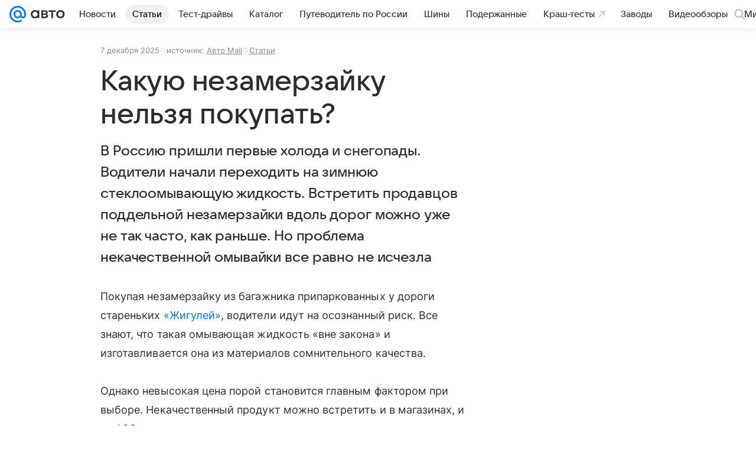

--- FILE ---
content_type: text/plain; charset=utf-8
request_url: https://media-stat.mail.ru/metrics/1.0/
body_size: 708
content:
eyJhbGciOiJkaXIiLCJjdHkiOiJKV1QiLCJlbmMiOiJBMjU2R0NNIiwidHlwIjoiSldUIn0..-nDKFoa-YHYVprp4.[base64].jqMXlV3AsrfMptLOzzfn4Q

--- FILE ---
content_type: text/plain; charset=utf-8
request_url: https://media-stat.mail.ru/metrics/1.0/
body_size: 694
content:
eyJhbGciOiJkaXIiLCJjdHkiOiJKV1QiLCJlbmMiOiJBMjU2R0NNIiwidHlwIjoiSldUIn0..PxJSTuq0H0vtHym3.[base64].B9V79hVxs_bjuu_ZNPPnHg